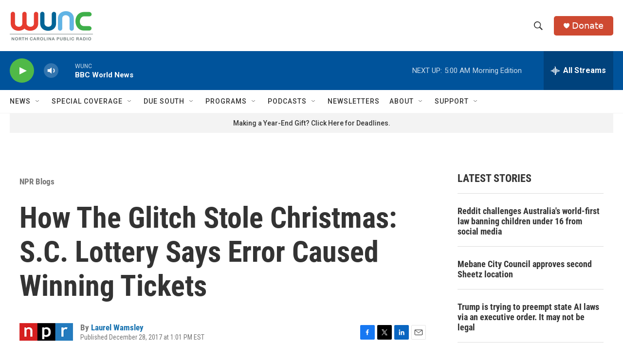

--- FILE ---
content_type: text/html; charset=utf-8
request_url: https://www.google.com/recaptcha/api2/aframe
body_size: 183
content:
<!DOCTYPE HTML><html><head><meta http-equiv="content-type" content="text/html; charset=UTF-8"></head><body><script nonce="7Dj561gYnSzuuZkrbyoHYA">/** Anti-fraud and anti-abuse applications only. See google.com/recaptcha */ try{var clients={'sodar':'https://pagead2.googlesyndication.com/pagead/sodar?'};window.addEventListener("message",function(a){try{if(a.source===window.parent){var b=JSON.parse(a.data);var c=clients[b['id']];if(c){var d=document.createElement('img');d.src=c+b['params']+'&rc='+(localStorage.getItem("rc::a")?sessionStorage.getItem("rc::b"):"");window.document.body.appendChild(d);sessionStorage.setItem("rc::e",parseInt(sessionStorage.getItem("rc::e")||0)+1);localStorage.setItem("rc::h",'1765527400539');}}}catch(b){}});window.parent.postMessage("_grecaptcha_ready", "*");}catch(b){}</script></body></html>